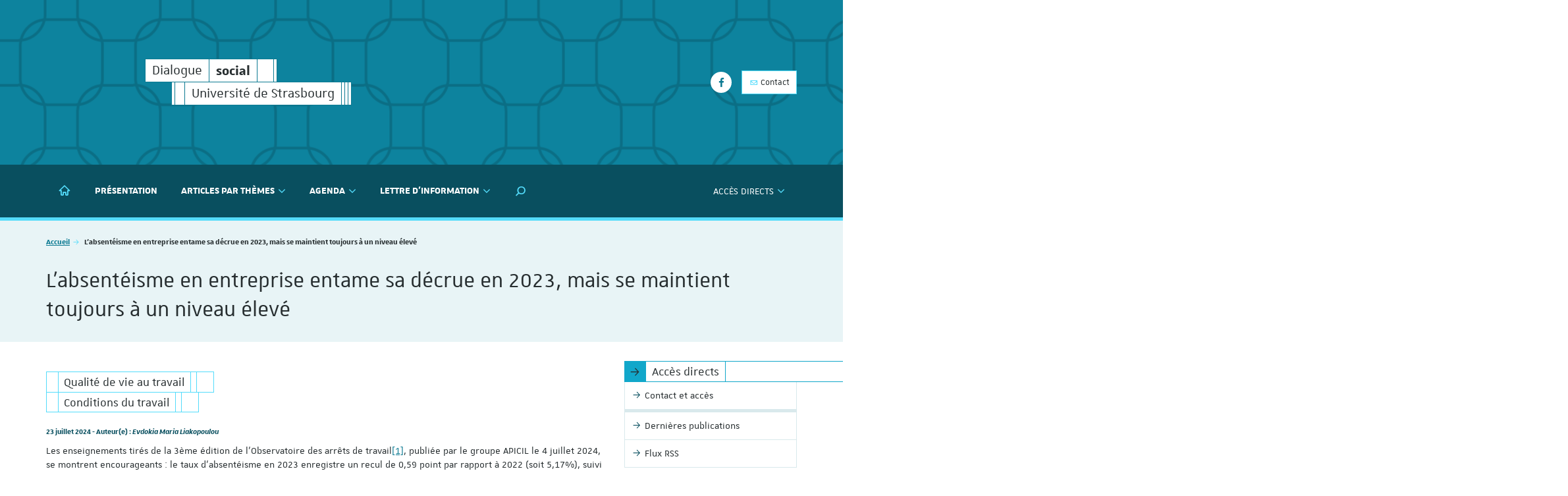

--- FILE ---
content_type: text/html; charset=utf-8
request_url: https://www.dialogue-social.fr/actualites/actualite/labsenteisme-en-entreprise-entame-sa-decrue-en-2023-mais-se-maintient-toujours-a-un-niveau-eleve
body_size: 8960
content:
<!DOCTYPE html>
<html dir="ltr" lang="fr-FR">
<head>

<meta charset="utf-8">
<!-- 
	This website is powered by TYPO3 - inspiring people to share!
	TYPO3 is a free open source Content Management Framework initially created by Kasper Skaarhoj and licensed under GNU/GPL.
	TYPO3 is copyright 1998-2026 of Kasper Skaarhoj. Extensions are copyright of their respective owners.
	Information and contribution at https://typo3.org/
-->


<link rel="shortcut icon" href="/fileadmin/templates/common/web-elements/favicon/favicon-unistra-32px.png" type="image/png">

<meta http-equiv="x-ua-compatible" content="IE=edge" />
<meta name="generator" content="TYPO3 CMS" />
<meta name="viewport" content="width=device-width, initial-scale=1.0, minimum-scale=1.0" />
<meta property="og:title" content="L’absentéisme en entreprise entame sa décrue en 2023, mais se maintient toujours à un niveau élevé" />
<meta property="og:type" content="article" />
<meta property="og:url" content="https://www.dialogue-social.fr/actualites/actualite/labsenteisme-en-entreprise-entame-sa-decrue-en-2023-mais-se-maintient-toujours-a-un-niveau-eleve" />
<meta name="google-site-verification" content="s9QT-JMzQfPe7dsCrwU1ti0utiaxVRwjFQa4j40J8Ik" />
<meta name="apple-mobile-web-app-title" content="Dialogue social" />


<link rel="stylesheet" type="text/css" href="/typo3temp/assets/compressed/merged-00c5d500654a4fc10e9cbde0a5de88b2-7118e17e17f07c6037326c1016aaca1e.css?1768212114" media="all">



<script src="//ajax.googleapis.com/ajax/libs/jquery/1.12.4/jquery.min.js"></script>


<script>
/*<![CDATA[*/
/*_scriptCode*/

			/* decrypt helper function */
		function decryptCharcode(n,start,end,offset) {
			n = n + offset;
			if (offset > 0 && n > end) {
				n = start + (n - end - 1);
			} else if (offset < 0 && n < start) {
				n = end - (start - n - 1);
			}
			return String.fromCharCode(n);
		}
			/* decrypt string */
		function decryptString(enc,offset) {
			var dec = "";
			var len = enc.length;
			for(var i=0; i < len; i++) {
				var n = enc.charCodeAt(i);
				if (n >= 0x2B && n <= 0x3A) {
					dec += decryptCharcode(n,0x2B,0x3A,offset);	/* 0-9 . , - + / : */
				} else if (n >= 0x40 && n <= 0x5A) {
					dec += decryptCharcode(n,0x40,0x5A,offset);	/* A-Z @ */
				} else if (n >= 0x61 && n <= 0x7A) {
					dec += decryptCharcode(n,0x61,0x7A,offset);	/* a-z */
				} else {
					dec += enc.charAt(i);
				}
			}
			return dec;
		}
			/* decrypt spam-protected emails */
		function linkTo_UnCryptMailto(s) {
			location.href = decryptString(s,2);
		}
		

/*TS_inlineJS*/

    
  var _paq = window._paq || [];
  _paq.push(['trackPageView']);
  _paq.push(['enableLinkTracking']);
  (function() {
    var u="https://webomat.unistra.fr/";
    _paq.push(['setTrackerUrl', u+'m.php']);
    _paq.push(['setSiteId', '90']);
    var d=document, g=d.createElement('script'), s=d.getElementsByTagName('script')[0];
    g.type='text/javascript'; g.async=true; g.defer=true; g.src=u+'m.js'; s.parentNode.insertBefore(g,s);
  })();



/*]]>*/
</script>


<title>L’absentéisme en entreprise entame sa décrue en 2023, mais se maintient toujours à un niveau élevé - Dialogue social - Institut du travail - Université de Strasbourg</title><link rel="apple-touch-icon" href="/fileadmin/templates/common/web-elements/favicon/apple-touch-icon.png">

</head>
<body id="top" class="lang- inside page-13596" data-scroll-offset="250">
<div id="nav-mobile" class="nav-mobile collapsed"></div>
<div id="body-container">
  
  
    <header id="page-header" class="header-mh-xs">  
      <div id="diaporama" aria-hidden="true">
  <div class="diaporama-inner">
    
  </div>
</div>
      <div id="signatures" class="container">
  <div id="signature-unistra">
  
      
  <div class="sun sun-theme-primary">
    
    <span class="sun-row">
      <a href="https://www.dialogue-social.fr" class="sun-cell sun-hover-primary" title="Dialogue social - Institut du travail - Université de Strasbourg">
        <span class="sun-cell-inner">
          Dialogue <span class="sr-only">social</span>
        </span>
      </a>
      <a href="https://www.dialogue-social.fr" class="sun-cell sun-hover-primary" title="Dialogue social - Institut du travail - Université de Strasbourg" aria-hidden="true">
        <span class="sun-cell-inner">
          <strong>social</strong>
        </span>
      </a>
      <span class="sun-cell sun-empty-5"></span>
      <span class="sun-cell sun-empty-1"></span>
    </span>
    <span class="sun-row sun-offset-8">
      <span class="sun-cell sun-empty-1"></span>
      <span class="sun-cell sun-empty-3"></span>
      <a href="https://www.unistra.fr" class="sun-cell sun-hover-light" title="Université de Strasbourg">
        <span class="sun-cell-inner">
          Université de Strasbourg
        </span>
      </a>
      <span class="sun-cell sun-empty-1"></span>
	  <span class="sun-cell sun-empty-1"></span>
      <span class="sun-cell sun-empty-1"></span>
    </span>
  </div>
  
    
</div>



  
    <nav id="nav-social" class="nav-social">
      <ul class="list-unstyled">
        <li><a href="https://www.facebook.com/InstitutTravailStrasbourg" target="_blank" title="Suivre l'IDT sur Facebook" data-toggle="tooltip"><i class="fa fa-facebook"></i><span class="sr-only">Facebook</span></a></li>
      </ul>
    </nav>	
    <nav class="nav-annexe hidden-xs hidden-sm">
      <ul class="list-unstyled">
        <li><a href="/contact-et-acces" title="Contact" class="btn btn-secondary btn-outline btn-sm"><i class="us us-envelope-o"></i>&nbsp;Contact</a></li>
      </ul>
    </nav>
  
</div>
    </header>
    
  <nav class="navbar navbar-default">
    <div class="container">
      <div class="navbar-header">
        <button type="button" class="navbar-toggle collapsed" data-target="#nav-mobile" aria-expanded="false">
          <span class="sr-only">Afficher / masquer le menu</span>
          <span class="icon-bar"></span>
          <span class="icon-bar"></span>
          <span class="icon-bar"></span>
        </button>
      </div>
      <div class="navbar-container">
        <ul id="nav-main" class="nav-main nav navbar-nav">
          <li><a href="https://www.dialogue-social.fr" title="Accueil"><i class="nv nv-home hidden-sm hidden-xs"></i> <span class="sr-only hidden-sm hidden-xs">Accueil</span><span class="hidden-md hidden-lg">Accueil</span></a></li>

    <li><a href="/presentation" title="Présentation">Présentation</a></li><li class="dropdown"><a href="/articles-par-themes/tous-les-articles" title="Articles par thèmes" class="dropdown-toggle" data-toggle="dropdown" role="button" aria-haspopup="true" aria-expanded="false">Articles par thèmes <i class="fa fa-angle-down dropdown-icon"></i></a><ul class="dropdown-menu"><li><a href="/articles-par-themes/tous-les-articles" title="Tous les articles"><span>Tous les articles</span></a></li><li class="divider"></li><li><a href="/articles-par-themes/acteurs-et-instances" title="Acteurs et instances"><span>Acteurs et instances</span></a><ul><li><a href="/articles-par-themes/acteurs-et-instances/instances-repesentatives-du-personnel" title="Instances repésentatives du personnel"><span>Instances repésentatives du personnel</span></a></li><li><a href="/articles-par-themes/acteurs-et-instances/syndicats" title="Syndicats"><span>Syndicats</span></a></li></ul></li><li><a href="/articles-par-themes/egalite-dans-le-travail" title="Égalité dans le travail"><span>Égalité dans le travail</span></a><ul><li><a href="/articles-par-themes/egalite-dans-le-travail/egalite-professionnelle-f/h" title="Égalité professionnelle F/H"><span>Égalité professionnelle F/H</span></a></li><li><a href="/articles-par-themes/egalite-dans-le-travail/non-discrimination" title="Non-discrimination"><span>Non-discrimination</span></a></li></ul></li><li><a href="/articles-par-themes/emploi" title="Emploi"><span>Emploi</span></a><ul><li><a href="/articles-par-themes/emploi/gestion-de-lemploi" title="Gestion de l'emploi"><span>Gestion de l'emploi</span></a></li><li><a href="/articles-par-themes/emploi/publics-prioritaires" title="Publics prioritaires"><span>Publics prioritaires</span></a></li></ul></li><li><a href="/articles-par-themes/qualite-de-vie-au-travail" title="Qualité de vie au travail"><span>Qualité de vie au travail</span></a><ul><li><a href="/articles-par-themes/qualite-de-vie-au-travail/conditions-du-travail" title="Conditions du travail"><span>Conditions du travail</span></a></li><li><a href="/articles-par-themes/qualite-de-vie-au-travail/organisation-du-travail" title="Organisation du travail"><span>Organisation du travail</span></a></li></ul></li></ul></li><li class="dropdown"><a href="/agenda/evenements-a-venir" title="Agenda" class="dropdown-toggle" data-toggle="dropdown" role="button" aria-haspopup="true" aria-expanded="false">Agenda <i class="fa fa-angle-down dropdown-icon"></i></a><ul class="dropdown-menu"><li><a href="/agenda/evenements-a-venir" title="Événements à venir"><span>Événements à venir</span></a></li><li><a href="/agenda/evenements-passes" title="Événements passés"><span>Événements passés</span></a></li></ul></li><li class="dropdown"><a href="/lettre-dinformation" title="Lettre d'information" class="dropdown-toggle" data-toggle="dropdown" role="button" aria-haspopup="true" aria-expanded="false">Lettre d'information <i class="fa fa-angle-down dropdown-icon"></i></a><ul class="dropdown-menu"><li><a href="/lettre-dinformation" title="Dernières parutions"><span>Dernières parutions</span></a></li><li><a href="/lettre-dinformation/archives-des-lettres-dinformation" title="Archives des lettres d'information"><span>Archives des lettres d'information</span></a></li></ul></li>
  

  <li class="search dropdown"><a href="#" class="dropdown-toggle hidden-sm hidden-xs" data-toggle="dropdown" role="button" aria-haspopup="true" aria-expanded="false" title="Rechercher dans le site"><i class="us us-search"></i> <span class="sr-only">Moteur de recherche</span></a>
    <ul class="dropdown-menu dropdown-full-width dropdown-search">
      <li>
        <!--DMAILER_SECTION_BOUNDARY_-->
  <article id="c777" class="  frame frame-default frame-type-list frame-layout-0">

<div class="tx-indexedsearch-searchbox">
    <form method="post" id="tx_indexedsearch" action="/resultats-de-la-recherche?tx_indexedsearch_pi2%5Baction%5D=search&amp;tx_indexedsearch_pi2%5Bcontroller%5D=Search&amp;cHash=97b637f0145c68c8ef875b7991f665ee">
<div>
<input type="hidden" name="tx_indexedsearch_pi2[__referrer][@extension]" value="IndexedSearch" />
<input type="hidden" name="tx_indexedsearch_pi2[__referrer][@controller]" value="Search" />
<input type="hidden" name="tx_indexedsearch_pi2[__referrer][@action]" value="form" />
<input type="hidden" name="tx_indexedsearch_pi2[__referrer][arguments]" value="YTowOnt9c25f923542c15f42448db1661cfabde353e40350" />
<input type="hidden" name="tx_indexedsearch_pi2[__referrer][@request]" value="{&quot;@extension&quot;:&quot;IndexedSearch&quot;,&quot;@controller&quot;:&quot;Search&quot;,&quot;@action&quot;:&quot;form&quot;}e0830c207487e390fa42a27fbe1f2085c541d11a" />
<input type="hidden" name="tx_indexedsearch_pi2[__trustedProperties]" value="{&quot;search&quot;:{&quot;_sections&quot;:1,&quot;_freeIndexUid&quot;:1,&quot;pointer&quot;:1,&quot;ext&quot;:1,&quot;searchType&quot;:1,&quot;defaultOperand&quot;:1,&quot;mediaType&quot;:1,&quot;sortOrder&quot;:1,&quot;group&quot;:1,&quot;languageUid&quot;:1,&quot;desc&quot;:1,&quot;numberOfResults&quot;:1,&quot;extendedSearch&quot;:1,&quot;sword&quot;:1,&quot;submitButton&quot;:1}}3c3f722532202c3555e365dbd1ddb2b661428580" />
</div>

        <div class="tx-indexedsearch-hidden-fields">
            <input type="hidden" name="tx_indexedsearch_pi2[search][_sections]" value="0" />
            <input id="tx_indexedsearch_freeIndexUid" type="hidden" name="tx_indexedsearch_pi2[search][_freeIndexUid]" value="_" />
            <input id="tx_indexedsearch_pointer" type="hidden" name="tx_indexedsearch_pi2[search][pointer]" value="0" />
            <input type="hidden" name="tx_indexedsearch_pi2[search][ext]" value="" />
            <input type="hidden" name="tx_indexedsearch_pi2[search][searchType]" value="1" />
            <input type="hidden" name="tx_indexedsearch_pi2[search][defaultOperand]" value="0" />
            <input type="hidden" name="tx_indexedsearch_pi2[search][mediaType]" value="-1" />
            <input type="hidden" name="tx_indexedsearch_pi2[search][sortOrder]" value="rank_flag" />
            <input type="hidden" name="tx_indexedsearch_pi2[search][group]" value="" />
            <input type="hidden" name="tx_indexedsearch_pi2[search][languageUid]" value="0" />
            <input type="hidden" name="tx_indexedsearch_pi2[search][desc]" value="" />
            <input type="hidden" name="tx_indexedsearch_pi2[search][numberOfResults]" value="10" />
            <input type="hidden" name="tx_indexedsearch_pi2[search][extendedSearch]" value="" />
        </div>
        <fieldset>
            
                <legend>
                    Rechercher sur le site
                </legend>
                <span class="input-group">
            <label for="tx-indexedsearch-searchbox-sword" class="sr-only">Rechercher</label>
            <input placeholder="Rechercher" class="form-control tx-indexedsearch-searchbox-sword" id="tx-indexedsearch-searchbox-sword" type="text" name="tx_indexedsearch_pi2[search][sword]" value="" />
            
            <span class="input-group-btn">
              <input class="btn btn-primary tx-indexedsearch-searchbox-button" id="tx-indexedsearch-searchbox-button-submit" type="submit" value="Rechercher" name="tx_indexedsearch_pi2[search][submitButton]" />
            </span>
                </span>
            
        </fieldset>
        
    </form>
</div>







</article>

<!--DMAILER_SECTION_BOUNDARY_END-->
      </li>
    </ul>
  </li>

          
        </ul>
        <ul id="nav-second" class="nav-second nav navbar-nav navbar-right">
          <li class="dropdown">
            <a href="#" class="dropdown-toggle" data-toggle="dropdown" role="button" aria-haspopup="true" aria-expanded="false"><span class="hidden-md hidden-lg"><i class="fa fa-cog fa-fw"></i> </span>Accès directs <i class="fa fa-angle-down dropdown-icon"></i></a>
            <ul class="dropdown-menu">
              <li><a href="/contact-et-acces" title="Contact et accès"><span>Contact et accès</span></a></li><li class="divider"></li><li><a href="/articles-par-themes/tous-les-articles" title="Dernières publications"><span>Dernières publications</span></a></li><li><a href="/flux-rss" title="Flux RSS"><span>Flux RSS</span></a></li>
            </ul>
          </li>
          
          
        </ul>
        
      </div>
    </div>
  </nav>
  <div id="fixed-header" class="fixed-header sticky-nav hidden-xs hidden-sm" aria-hidden="true">
    <div class="container">
      <div class="row">
        
    
  <div class="sun sun-theme-light">
    <span class="sun-row">
      <span class="sun-cell sun-empty-6"></span>
      <span class="sun-cell sun-empty-2"></span>
      <a href="https://www.dialogue-social.fr" class="sun-cell sun-hover-primary" title="Dialogue social - Institut du travail - Université de Strasbourg">
        <span class="sun-cell-inner">
          Dialogue <span class="sr-only">social</span>
        </span>
      </a>
      <a href="https://www.dialogue-social.fr" class="sun-cell sun-hover-primary" title="Dialogue social - Institut du travail - Université de Strasbourg" aria-hidden="true">
        <span class="sun-cell-inner">
          <strong>social</strong>
        </span>
      </a>
      <a href="https://www.dialogue-social.fr" class="sun-cell sun-hover-primary" title="Dialogue social - Institut du travail - Université de Strasbourg">
        <span class="sun-cell-inner">
          Université de Strasbourg
        </span>
      </a>
      <span class="sun-cell sun-empty-2"></span>
    </span>
  </div>

  



      </div>
    </div>
  </div> 

  <section id="page-title" class="page-title">
    <div class="container">
      <div class="row">
        <div class="col-xs-12">
          <nav id="breadcrumb-nav">
  <p class="sr-only">Vous êtes ici :</p>
  <ol class="breadcrumb">
    <li><a href="/">Accueil</a></li><li class="active">L’absentéisme en entreprise entame sa décrue en 2023, mais se maintient toujours à un niveau élevé</li>
  </ol>
</nav>
          <h1>
            L’absentéisme en entreprise entame sa décrue en 2023, mais se maintient toujours à un niveau élevé 
            
          </h1>
        </div>
      </div>
    </div>
  </section>
  <main id="main-container">
    <div class="container">
      <div class="row">
        <div id="main-content-wrapper" class="col-xs-12 col-sm-8 col-md-9 anchor-offset">
          <div id="main-content" class="anchor-offset">
            <!--TYPO3SEARCH_begin-->
            
          
     
       
      
  



            <section id="typo3-content">
              <!--DMAILER_SECTION_BOUNDARY_-->
  <article id="c38053" class="  frame frame-default frame-type-list frame-layout-0"><div class="news-single" xmlns:f="http://typo3.org/ns/TYPO3/CMS/Fluid/ViewHelpers"><div class="news-item" itemscope="itemscope" itemtype="http://schema.org/Article"><h2 class="hidden">L’absentéisme en entreprise entame sa décrue en 2023, mais se maintient toujours à un niveau élevé</h2><div class="news-category sun sun-full sun-theme-secondary"><span class="sun-row"><span class="sun-cell sun-empty-4"></span><span class="sun-cell"><span class="sun-cell-inner">
                        Qualité de vie au travail
                      </span></span><span class="sun-cell sun-empty-2"></span><span class="sun-cell sun-empty-6"></span></span></div><div class="news-category sun sun-full sun-theme-secondary"><span class="sun-row"><span class="sun-cell sun-empty-4"></span><span class="sun-cell"><span class="sun-cell-inner">
                        Conditions du travail
                      </span></span><span class="sun-cell sun-empty-2"></span><span class="sun-cell sun-empty-6"></span></span></div><p class="news-datepub" xmlns:f="http://typo3.org/ns/TYPO3/CMS/Fluid/ViewHelpers"><!-- date --><time datetime="2024-07-23" class="news-date">
      23 juillet 2024
      <meta itemprop="datePublished" content="2024-07-23" /></time>
    
    - Auteur(e) : <em>Evdokia Maria Liakopoulou</em></p><!-- main text --><div class="news-text-wrap" itemprop="articleBody"><p>Les enseignements tirés de la 3ème édition de l’Observatoire des arrêts de travail<a href="#_ftn1" name="_ftnref1">[1]</a>, publiée par le groupe APICIL le 4 juillet 2024, se montrent encourageants : le taux d’absentéisme en 2023 enregistre un recul de 0,59 point par rapport à 2022 (soit 5,17%), suivi d’une diminution de 7,67 points du taux des salariés ayant bénéficié d’au moins un arrêt de travail au cours de l’année (soit 27,46%). Cette évolution est pourtant à relativiser. Ainsi, le taux d’absentéisme reste assez élevé et dépasse celui de l’année 2021 qui a été marquée par la crise sanitaire. Par ailleurs, si la baisse concerne toutes les tranches d’âge, certaines demeurent particulièrement concernées par le phénomène.</p><ul><li>La situation des jeunes salariés reste alarmante</li></ul><p>Si dans la catégorie des 30-39 ans la survenance d’au moins une absence en 2023 enregistre une baisse (30,46%, soit -8,42 points), elle demeure tout de même supérieure à toutes les autres tranches d’âge, y compris les seniors. Ce sont ces derniers, par ailleurs, qui s’avèrent le moins concernés par les arrêts, seuls 19,64 % ayant eu au moins un arrêt de travail en 2023. Pour les auteurs du rapport, la situation des jeunes salariés ainsi décrite est intimement liée à l’importance majeure que ceux-ci accordent à la reconnaissance et au développement professionnel au sein de l’entreprise : <em>« lorsqu’une entreprise n’est pas en mesure de satisfaire à ces besoins […] cela peut engendrer une forme de distanciation vis-à-vis de l’employeur, voire un désengagement. Dans certains cas, cela peut même conduire à l’apparition de troubles psychiques, tels que la dépression, l’anxiété, le stress ou l’épuisement professionnel ».</em> Ce qui est confirmé par la cellule médicale d’APICIL qui, depuis les 3 dernières années, constate une représentation de plus en plus significative des jeunes actifs en arrêt pour dépression ou burn-out.</p><ul><li>Le micro-absentéisme en pleine évolution</li></ul><p>Les auteurs alertent sur l’augmentation significative des absences de moins de trois jours, autrement dit du micro-absentéisme (17,14 %, soit +5,21 points) : <em>« il s’agit d'un signal préoccupant dans un contexte d’évolution du rapport au travail »</em>. Pourtant, ces absences passent souvent inaperçues dans les entreprises face à l’augmentation des arrêts de longue durée, pointent les auteurs. En effet, une hausse des arrêts de plus de 30 jours se constate, expliquant le léger allongement de la durée moyenne globale des arrêts de travail (soit 23,7 jours en 2023, contre 22,13 jours en 2022). Les auteurs invitent donc les entreprises à porter une attention particulière au micro-absentéisme qui <em>« constitue un indicateur important de la santé au travail et de l’engagement des collaborateurs »</em>.</p><ul><li>Maladies professionnelles, les principales causes des arrêts de travail longs</li></ul><p>Les chiffres révélés par l’Observatoire témoignent une légère diminution des arrêts pour maladie au profit des maladies professionnelles, et des temps partiels thérapeutiques. Ainsi, en 2023, 89% des arrêts concernent une maladie (-3 points par rapport à 2022), 4,59% des mi-temps thérapeutiques (+1,49 point) et 0,31% des maladies professionnelles (+0,08 point). Celles dernières restent le motif qui engendre les arrêts les plus longs (86,20 jours en moyenne) en 2023. En leur sein, les troubles musculo-squelettiques occupent une place prépondérante et représentent 38 286 maladies professionnelles prises en charge, suivies par les pathologies psychiques représentant 1 814 maladies professionnelles prises en charge.</p><p>Vous trouverez, ci-après, l’intégralité de la 3ème édition de l’Observatoire des arrêts de travail, publiée par APICIL.</p><div><p>  </p><div id="ftn1"><p class="MsoFootnoteText"><a href="#_ftnref1" name="_ftn1">[1]</a> Réalisé sur la base de plus de 51 000 entreprises clientes du Groupe APICIL, ce qui représente plus d’un million de salariés du secteur privé, sur l’ensemble du territoire français, à travers les données déclarées en 2021, 2022 et 2023 via la Déclaration Sociale Nominative.</p></div></div></div><!-- FAL related files --><div class="news-related news-related-files"><h2>Fichier(s) à télécharger</h2><ul class="filelinks"><li class="sun sun-full sun-theme-light"><a href="/websites/dialogue-social/Pieces_jointes_des_articles/2024/Rapport-OBSERVATOIRE_AT-2024-.pdf" class="sun-row"><span class="sun-cell sun-theme sun-text-primary"><i class="nv nv-download"></i></span><span class="sun-cell sun-wrap"><span class="sun-cell-inner"><span class="sr-only">Nom du fichier : </span>Rapport-OBSERVATOIRE_AT-2024-.pdf</span></span><span class="sun-cell sun-empty-6"></span><span class="sun-cell sun-empty-2"></span><span class="sun-cell file-ext"><span class="sun-cell-inner"><span class="sr-only">Extension du fichier : </span><strong>pdf</strong></span></span><span class="sun-cell file-size"><span class="sun-cell-inner"><span class="sr-only">Poids du fichier : </span>2 Mo</span></span><span class="sun-cell sun-empty-full"></span></a></li></ul></div><!-- Link Back --><div class="sun sun-full news-back sun-theme-light"><span class="sun-row"><span class="sun-cell sun-empty-3"></span><span class="sun-cell sun-empty-8"></span><span class="sun-cell sun-theme"><span class="sun-cell-inner"><i class="us us-arrow-right"></i></span></span><a class="sun-cell " href="/articles-par-themes/tous-les-articles"><span class="sun-cell-inner">Consulter la liste des articles</span></a><span class="sun-cell sun-empty-2"></span><span class="sun-cell sun-empty-full"></span></span></div></div></div></article>

<!--DMAILER_SECTION_BOUNDARY_END-->
            </section>
            <!--TYPO3SEARCH_end-->
          </div>
        </div>
        <aside id="main-aside" class="col-xs-12 col-sm-4 col-md-3">

  
    <nav id="nav-sub" class="nav-sub">
      <h2 class="sun sun-theme-third"><span class="sun-row"><span class="sun-cell sun-theme"><span class="sun-cell-inner"><i class="us us-arrow-right"></i></span></span><span class="sun-cell normal-wrap"><span class="sun-cell-inner">Accès directs</span></span></span></h2><ul class="nav"><li><a href="/contact-et-acces"><span>Contact et accès</span></a></li><li class="divider"></li><li><a href="/articles-par-themes/tous-les-articles"><span>Dernières publications</span></a></li><li><a href="/flux-rss"><span>Flux RSS</span></a></li></ul>
    </nav>
  

  <!-- 
  <nav id="nav-sub" class="nav-sub ">
  
  <h2 class="sun sun-theme-third"><span class="sun-row"><span class="sun-cell sun-theme"><span class="sun-cell-inner"><i class="us us-arrow-right"></i></span></span><span class="sun-cell normal-wrap"><span class="sun-cell-inner">Accès directs</span></span></span></h2><ul class="nav"><li><a href="/contact-et-acces"><span>Contact et accès</span></a></li><li class="divider"></li><li><a href="/articles-par-themes/tous-les-articles"><span>Dernières publications</span></a></li><li><a href="/flux-rss"><span>Flux RSS</span></a></li></ul>

</nav> -->
  
  
  
  
  
    
   
  
  
      
        <section id="bloc-news" class="bloc bloc-news">
          <header>
            <h2 class="sun sun-theme-primary sun-full">
              <span class="sun-row">
                <span class="sun-cell sun-theme"><span class="sun-cell-inner"><i class="us us-book-o"></i></span></span>
                <a href="/articles-par-themes/tous-les-articles" class="sun-cell"><span class="sun-cell-inner">Tous les articles</span></a>
                <span class="sun-cell sun-empty-full"></span>
                <a href="#" class="sun-cell slider-btn slider-prev hidden-xs" title="Précédent / Previous"><span class="sun-cell-inner"><i class="fa fa-angle-left"></i></span></a>
                <a href="#" class="sun-cell slider-btn slider-next hidden-xs" title="Suivant / Next"><span class="sun-cell-inner"><i class="fa fa-angle-right"></i></span></a>
              </span>
            </h2>
          </header>
          <div class="news-slider news-latest"><!--DMAILER_SECTION_BOUNDARY_-->
  <div class="well no-news-found"><em>Aucun élément publié récemment</em></div>

<!--DMAILER_SECTION_BOUNDARY_END--></div>
        </section>
      
      
        <section id="bloc-events" class="bloc bloc-events">
          <header>
            <h2 class="sun sun-theme-dark sun-full">
              <span class="sun-row">
                <span class="sun-cell sun-theme"><span class="sun-cell-inner"><i class="us us-calendar"></i></span></span>
                <a href="/agenda/evenements-a-venir" class="sun-cell"><span class="sun-cell-inner">Événements à venir</span></a>
                <span class="sun-cell sun-empty-full"></span>
                <a href="#" class="sun-cell slider-btn slider-prev hidden-xs" title="Précédent / Previous"><span class="sun-cell-inner"><i class="fa fa-angle-left"></i></span></a>
                <a href="#" class="sun-cell slider-btn slider-next hidden-xs" title="Suivant / Next"><span class="sun-cell-inner"><i class="fa fa-angle-right"></i></span></a>
              </span>
            </h2>
          </header>
          <div class="news-slider news-latest news-events"><!--DMAILER_SECTION_BOUNDARY_-->
  <!--
  =====================
  Partials/List/Item.html
  --><article class="news-item news-event news-mh   "><a title="Les Rendez-Vous du Dialogue social - Négocier l'égalité professionnelle" href="/agenda/evenement/les-rendez-vous-du-dialogue-social-negocier-legalite-professionnelle"><div class="news-image-container "><figure class="news-image "><img src="/websites/_processed_/5/a/csm_DS_2026__1__9c8a29191b.jpg" width="600" height="338" alt="" /></figure></div><div class="news-infos   "><div class="news-content"><h3 itemprop="headline" class="news-title">Les Rendez-Vous du Dialogue social - Négocier l&#039;égalité professionnelle</h3><p class="news-subheader">
              
                  Conférence en présentiel à Châlons-en-Champagne
Mardi 20 janvier 2026, de 9h à 12h
                
            </p></div><div class="event-infos" xmlns:f="http://typo3.org/ns/TYPO3/CMS/Fluid/ViewHelpers"><div class="event-date"><div class="event-date-container">
        20
        
        
            
            
            
              janvier 2026
            
            
          
     
      </div></div><div class="event-hour">
        
           9h
        
        
          
            
              <i class="us us-arrow-right"></i> 12h
            
          
        
      </div></div></div></a></article><!--
  =====================
  Partials/List/Item.html
  --><article class="news-item news-event news-mh   "><a title="Les RDV du dialogue social - Quelle place pour le handicap dans l’entreprise ?" href="/agenda/evenement/les-rdv-du-dialogue-social-quelle-place-pour-le-handicap-dans-lentreprise"><div class="news-image-container "><figure class="news-image "><img src="/websites/_processed_/5/a/csm_DS_2026__1__9c8a29191b.jpg" width="600" height="338" alt="" /></figure></div><div class="news-infos   "><div class="news-content"><h3 itemprop="headline" class="news-title">Les RDV du dialogue social - Quelle place pour le handicap dans l’entreprise ?</h3><p class="news-subheader">
              
                  Colloque en présentiel à Strasbourg
Jeudi 29 janvier 2026, de 9h30 à 16h
                
            </p></div><div class="event-infos" xmlns:f="http://typo3.org/ns/TYPO3/CMS/Fluid/ViewHelpers"><div class="event-date"><div class="event-date-container">
        29
        
        
            
            
            
              janvier 2026
            
            
          
     
      </div></div><div class="event-hour">
        
           9h30
        
        
          
            
              <i class="us us-arrow-right"></i> 16h
            
          
        
      </div></div></div></a></article>

<!--DMAILER_SECTION_BOUNDARY_END--></div>
        </section>
      
      
        <section id="bloc-publications" class="bloc bloc-publications">
          <header>
            <h2 class="sun sun-theme-light sun-full">
              <span class="sun-row">
                <span class="sun-cell sun-theme"><span class="sun-cell-inner"><i class="us us-books"></i></span></span>
                <a href="/publications/publications-typo3" class="sun-cell"><span class="sun-cell-inner">Publications TYPO3</span></a>
                <span class="sun-cell sun-empty-full"></span>
                <a href="#" class="sun-cell slider-btn slider-prev hidden-xs" title="Précédent / Previous"><span class="sun-cell-inner"><i class="fa fa-angle-left"></i></span></a>
                <a href="#" class="sun-cell slider-btn slider-next hidden-xs" title="Suivant / Next"><span class="sun-cell-inner"><i class="fa fa-angle-right"></i></span></a>
              </span>
            </h2>
          </header>
          <div class="news-slider news-latest"></div>
        </section>        
      
    
</aside>
      </div>
    </div>
  </main>

  <section id="share" class="share" xmlns:v="http://typo3.org/ns/FluidTYPO3/Vhs/ViewHelpers" v:schemaLocation="https://fluidtypo3.org/schemas/vhs-master.xsd">
  <div class="container">
    <div class="row">
      <div class="col-sm-8 col-md-9">
        <div class="sun sun-theme-light sun-full sun-right">
          <span class="sun-row">
            <span class="sun-cell sun-before-full"></span>
            <span class="sun-cell sun-empty-1"></span>
            <span class="sun-cell sun-empty-1"></span>
            <span class="sun-cell sun-empty-10"></span>
            <span class="sun-cell sun-empty-2"></span>
            <span class="sun-dropdown sun-dropdown-right dropup">
              <a href="" class="sun-cell dropdown-toggle sun-hover-primary" data-toggle="dropdown" role="button" aria-haspopup="true" aria-expanded="false">Partager</a>
              <a href="" class="sun-cell dropdown-toggle sun-primary sun-hover-primary sun-text-white" data-toggle="dropdown" role="button" aria-haspopup="true" aria-expanded="false">
                <span class="sun-cell-inner"><i class="us us-plus"></i></span>
              </a>
              <ul class="dropdown-menu">
                <li><a class="popup-socialnetworks" href="http://twitter.com/share?url=https://www.dialogue-social.fr/actualites/actualite/labsenteisme-en-entreprise-entame-sa-decrue-en-2023-mais-se-maintient-toujours-a-un-niveau-eleve" title="Partager cette page sur Twitter (Ouverture dans une nouvelle fenêtre)"><i class="fa fa-twitter"></i> Partager sur <strong>Twitter</strong></a></li>
                <li><a class="popup-socialnetworks" href="https://www.facebook.com/sharer.php?u=https://www.dialogue-social.fr/actualites/actualite/labsenteisme-en-entreprise-entame-sa-decrue-en-2023-mais-se-maintient-toujours-a-un-niveau-eleve" title="Partager cette page sur Facebook (Ouverture dans une nouvelle fenêtre)"><i class="fa fa-facebook"></i> Partager sur <strong>Facebook</strong></a></li>
                <li><a class="popup-socialnetworks" href="http://www.linkedin.com/shareArticle?mini=true&url=https://www.dialogue-social.fr/actualites/actualite/labsenteisme-en-entreprise-entame-sa-decrue-en-2023-mais-se-maintient-toujours-a-un-niveau-eleve" title="Partager cette page sur LinkedIn (Ouverture dans une nouvelle fenêtre)"><i class="fa fa-linkedin"></i> Partager sur <strong>LinkedIn</strong></a></li>
              </ul>
            </span>
            <span class="sun-cell sun-empty-6"></span>
            <span class="sun-cell sun-after-full"></span>
          </span>
        </div>
      </div>
    </div>
  </div>
</section>  
  
  <footer id="page-footer" xmlns:v="http://typo3.org/ns/FluidTYPO3/Vhs/ViewHelpers" v:schemaLocation="https://fluidtypo3.org/schemas/vhs-master.xsd">
  <div class="container">
    <div class="row">
      <div class="col-xs-12">
        
            <p><strong>Dialogue social</strong> - Institut du travail - Université de Strasbourg<br>
              
              <i class="us us-map-marker"></i> <a title="Contact et accès" href="/contact-et-acces">Contact et accès</a>
            </p>
                  
        <p>
          
          Université de Strasbourg – 2022-2026 - Tous droits réservés <br class="hidden-sm hidden-lg">
          
              <br class="hidden-sm hidden-lg">
              <span class="hidden-xs hidden-md"> - </span><span><a href="/plan-du-site" title="Plan du site">Plan du site</a>&nbsp;- </span><span><a href="/mentions-legales" title="Mentions légales">Mentions légales</a>&nbsp;- </span><span><a href="/credits" title="Crédits">Crédits</a></span><br>
              Site web réalisé par le
             
          <a href="https://dnum-web.unistra.fr">Domaine conception web | DCWeb - Direction du numérique</a> | Dnum
        </p>
      </div>
    </div>
  </div>
</footer>
</div>
<div id="to-top" class="sun sun-theme-light">
  <span class="sun-row sun-2x">
    <a href="#top" title="Retour en haut de page" class="sun-cell">
      <span class="sun-cell-inner"><i class="us us-arrow-top"></i></span>
    </a>
  </span>
</div>

<script src="/typo3temp/assets/compressed/merged-69de6a2aa9323fe37e0a47706539b537-e3a2e4bd4a5c0d8a0aeda101ab2aa0a8.js?1767874936"></script>



</body>
</html>